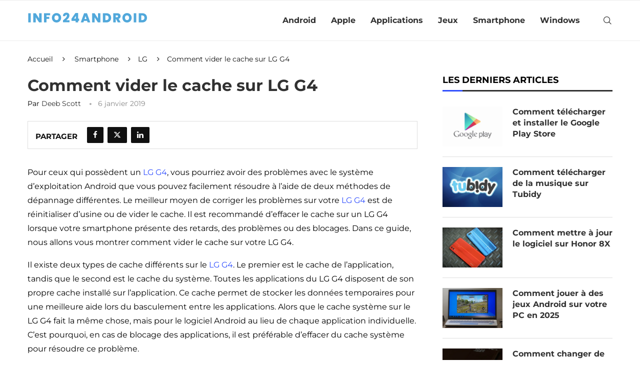

--- FILE ---
content_type: text/html; charset=utf-8
request_url: https://www.google.com/recaptcha/api2/aframe
body_size: 267
content:
<!DOCTYPE HTML><html><head><meta http-equiv="content-type" content="text/html; charset=UTF-8"></head><body><script nonce="PqKAqlGIh3rgUxuI_On1sA">/** Anti-fraud and anti-abuse applications only. See google.com/recaptcha */ try{var clients={'sodar':'https://pagead2.googlesyndication.com/pagead/sodar?'};window.addEventListener("message",function(a){try{if(a.source===window.parent){var b=JSON.parse(a.data);var c=clients[b['id']];if(c){var d=document.createElement('img');d.src=c+b['params']+'&rc='+(localStorage.getItem("rc::a")?sessionStorage.getItem("rc::b"):"");window.document.body.appendChild(d);sessionStorage.setItem("rc::e",parseInt(sessionStorage.getItem("rc::e")||0)+1);localStorage.setItem("rc::h",'1768694240624');}}}catch(b){}});window.parent.postMessage("_grecaptcha_ready", "*");}catch(b){}</script></body></html>